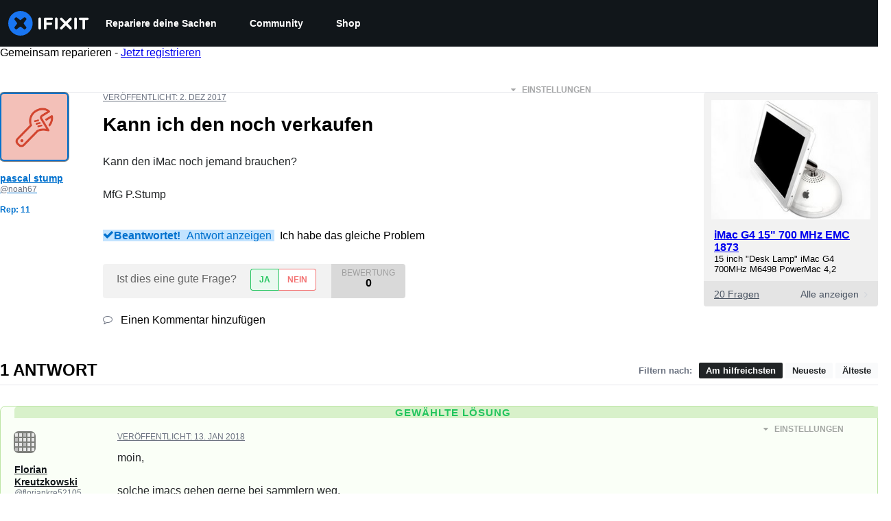

--- FILE ---
content_type: text/json
request_url: https://conf.config-security.com/model
body_size: 81
content:
{"title":"recommendation AI model (keras)","structure":"release_id=0x31:7b:4a:4b:38:35:69:4e:2d:49:4a:6d:6a:37:6b:60:43:76:61:79:5c:39:5a:58:7c:6c:7b:36:33;keras;dxrisn0g71n45bhnx364k8g1u0xqef55fsbtjp9z5vsrgehkdbqjj04vwfddal3j9dpd2c6e","weights":"../weights/317b4a4b.h5","biases":"../biases/317b4a4b.h5"}

--- FILE ---
content_type: application/javascript
request_url: https://assets.cdn.ifixit.com/Assets/scripts/2141.071d2e95c89bf4fe9376.js
body_size: 13669
content:
try{let e="undefined"!=typeof window?window:"undefined"!=typeof global?global:"undefined"!=typeof globalThis?globalThis:"undefined"!=typeof self?self:{},t=(new e.Error).stack;t&&(e._sentryDebugIds=e._sentryDebugIds||{},e._sentryDebugIds[t]="bf8fb386-9666-490c-8367-ccf0788653ac",e._sentryDebugIdIdentifier="sentry-dbid-bf8fb386-9666-490c-8367-ccf0788653ac")}catch(e){}{let e="undefined"!=typeof window?window:"undefined"!=typeof global?global:"undefined"!=typeof globalThis?globalThis:"undefined"!=typeof self?self:{};e._sentryModuleMetadata=e._sentryModuleMetadata||{},e._sentryModuleMetadata[(new e.Error).stack]=Object.assign({},e._sentryModuleMetadata[(new e.Error).stack],{"_sentryBundlerPluginAppKey:ifixitFirstParty":!0})}("undefined"!=typeof window?window:"undefined"!=typeof global?global:"undefined"!=typeof globalThis?globalThis:"undefined"!=typeof self?self:{}).SENTRY_RELEASE={id:"da003e265cae8bff8824b7d336ca05dd01df7f8f"},(self.webpackChunkcarpenter_frontend=self.webpackChunkcarpenter_frontend||[]).push([[2141],{949:function(e,t,n){n.d(t,{Dm:function(){return i},H5:function(){return u}});var r=n(59524),o=n(77568),a=n(44330);function i(){var e=(0,r.Us)().storeLocale;return(0,o.V1)((0,a.d)(e),'Unsupported store locale code "'.concat(e,'"')),e}function u(e,t){var n,r;return null!==(r=null!==(n=e[i()])&&void 0!==n?n:t)&&void 0!==r?r:null}},52141:function(e,t,n){n.d(t,{AP:function(){return Be},_$:function(){return Ae},Q5:function(){return He},tY:function(){return tt},fT:function(){return r.fT},Bo:function(){return lt}});var r=n(34962),o=n(22091),a=n(50813),i=n(53487),u=n(8876),l=n(88745),c=n(56464);function s(e,t,n){return t in e?Object.defineProperty(e,t,{value:n,enumerable:!0,configurable:!0,writable:!0}):e[t]=n,e}function d(e){for(var t=1;t<arguments.length;t++){var n=null!=arguments[t]?arguments[t]:{},r=Object.keys(n);"function"==typeof Object.getOwnPropertySymbols&&(r=r.concat(Object.getOwnPropertySymbols(n).filter((function(e){return Object.getOwnPropertyDescriptor(n,e).enumerable})))),r.forEach((function(t){s(e,t,n[t])}))}return e}function f(e,t){var n,r,o=(0,c.jE)(t);return function(){var e=arguments.length>0&&void 0!==arguments[0]?arguments[0]:{},t=arguments.length>1?arguments[1]:void 0,n=(0,c.jE)(t).getMutationCache(),r=i.useRef(e),o=i.useRef(null);return o.current||(o.current=p(n,e)),i.useEffect((function(){r.current=e})),i.useSyncExternalStore(i.useCallback((function(e){return n.subscribe((function(){var t=(0,u.BH)(o.current,p(n,r.current));o.current!==t&&(o.current=t,l.j.schedule(e))}))}),[n]),(function(){return o.current}),(function(){return o.current}))}({filters:(n=d({},e),r={status:"pending"},r=null!=r?r:{},Object.getOwnPropertyDescriptors?Object.defineProperties(n,Object.getOwnPropertyDescriptors(r)):function(e,t){var n=Object.keys(e);if(Object.getOwnPropertySymbols){var r=Object.getOwnPropertySymbols(e);n.push.apply(n,r)}return n}(Object(r)).forEach((function(e){Object.defineProperty(n,e,Object.getOwnPropertyDescriptor(r,e))})),n)},o).length}function p(e,t){return e.findAll(t.filters).map((function(e){return t.select?t.select(e):e.state}))}var y=n(79433),m=n(77568),v="Add to Cart";function h(e){return e.map((function(e){var t,n,r;return{item_id:e.itemcode,item_name:null!==(n=e.internalDisplayName)&&void 0!==n?n:"".concat(e.name," - ").concat(e.variantTitle),item_variant:(0,m.Md)(e.shopifyVariantId),numericProductId:(0,m.ZO)(e.shopifyProductId),quantity:e.quantity,price:Number(e.price.amount),categories:null!==(r=e.categories)&&void 0!==r?r:[],fulfiller:e.fulfiller,oemPartnership:null===(t=e.oemPartnership)||void 0===t?void 0:t.code}}))}var b=n(47038);function g(e,t,n,r,o,a,i){try{var u=e[a](i),l=u.value}catch(e){return void n(e)}u.done?t(l):Promise.resolve(l).then(r,o)}function w(e){return function(){var t=this,n=arguments;return new Promise((function(r,o){var a=e.apply(t,n);function i(e){g(a,r,o,i,u,"next",e)}function u(e){g(a,r,o,i,u,"throw",e)}i(void 0)}))}}function C(e,t,n){return t in e?Object.defineProperty(e,t,{value:n,enumerable:!0,configurable:!0,writable:!0}):e[t]=n,e}function I(e,t){var n,r,o,a,i={label:0,sent:function(){if(1&o[0])throw o[1];return o[1]},trys:[],ops:[]};return a={next:u(0),throw:u(1),return:u(2)},"function"==typeof Symbol&&(a[Symbol.iterator]=function(){return this}),a;function u(a){return function(u){return function(a){if(n)throw new TypeError("Generator is already executing.");for(;i;)try{if(n=1,r&&(o=2&a[0]?r.return:a[0]?r.throw||((o=r.return)&&o.call(r),0):r.next)&&!(o=o.call(r,a[1])).done)return o;switch(r=0,o&&(a=[2&a[0],o.value]),a[0]){case 0:case 1:o=a;break;case 4:return i.label++,{value:a[1],done:!1};case 5:i.label++,r=a[1],a=[0];continue;case 7:a=i.ops.pop(),i.trys.pop();continue;default:if(!((o=(o=i.trys).length>0&&o[o.length-1])||6!==a[0]&&2!==a[0])){i=0;continue}if(3===a[0]&&(!o||a[1]>o[0]&&a[1]<o[3])){i.label=a[1];break}if(6===a[0]&&i.label<o[1]){i.label=o[1],o=a;break}if(o&&i.label<o[2]){i.label=o[2],i.ops.push(a);break}o[2]&&i.ops.pop(),i.trys.pop();continue}a=t.call(e,i)}catch(e){a=[6,e],r=0}finally{n=o=0}if(5&a[0])throw a[1];return{value:a[0]?a[1]:void 0,done:!0}}([a,u])}}}function k(e,t){return E.apply(this,arguments)}function E(){return(E=w((function(e,t){var n,r,o,a;return I(this,(function(i){switch(i.label){case 0:return n=t.cartId,r=t.country,o=t.language,[4,e.getCart({cartId:n,country:r,language:o})];case 1:return[2,null!=(a=i.sent().cart)?a:null]}}))}))).apply(this,arguments)}function O(e,t){return A.apply(this,arguments)}function A(){return(A=w((function(e,t){var n,r,o,a,i;return I(this,(function(u){switch(u.label){case 0:return n=t.cartId,r=t.country,o=t.lines,a=t.language,[4,e.addCartLines({cartId:n,country:r,lines:o,language:a})];case 1:if((i=u.sent().cartLinesAdd)&&i.userErrors.length>0&&console.error(i.userErrors),null==i)throw new b.Uj("Failed to add to cart",{extra:{cartId:n,lines:o}});return[2,_(i)]}}))}))).apply(this,arguments)}function j(e,t){return P.apply(this,arguments)}function P(){return(P=w((function(e,t){var n,r,o,a,i;return I(this,(function(u){switch(u.label){case 0:return n=t.cartId,r=t.country,o=t.lines,a=t.language,[4,e.updateCartLines({cartId:n,country:r,lines:o,language:a})];case 1:if((i=u.sent().cartLinesUpdate)&&i.userErrors.length>0&&console.error(i.userErrors),null==i)throw new b.Uj("Failed to update cart lines",{extra:{cartId:n,lines:o}});return[2,_(i)]}}))}))).apply(this,arguments)}function x(e,t){return S.apply(this,arguments)}function S(){return(S=w((function(e,t){var n,r,o,a,i;return I(this,(function(u){switch(u.label){case 0:return n=t.cartId,r=t.country,o=t.lineIds,a=t.language,[4,e.removeCartLines({cartId:n,country:r,lineIds:o,language:a})];case 1:if((i=u.sent().cartLinesRemove)&&i.userErrors.length>0&&console.error(i.userErrors),null==i)throw new b.Uj("Failed to remove cart lines",{extra:{cartId:n,lineIds:o}});return[2,_(i)]}}))}))).apply(this,arguments)}function T(e,t){return U.apply(this,arguments)}function U(){return(U=w((function(e,t){var n,r,o,a,i;return I(this,(function(u){switch(u.label){case 0:return n=t.attributes,r=t.cartId,o=t.country,a=t.language,[4,e.updateCartAttributes({attributes:n,cartId:r,country:o,language:a})];case 1:if((i=u.sent().cartAttributesUpdate)&&i.userErrors.length>0&&console.error(i.userErrors),null==i)throw new b.Uj("Failed to update cart attributes",{extra:{attributes:n,cartId:r}});return[2,_(i)]}}))}))).apply(this,arguments)}function _(e){var t,n,r=e.userErrors.reduce((function(e,t){return"VALIDATION_CUSTOM"===t.code?e.validationErrors.push(t.message):e.userErrors.push(t),e}),{validationErrors:[],userErrors:[]}),o=r.validationErrors,a=r.userErrors;return t=function(e){for(var t=1;t<arguments.length;t++){var n=null!=arguments[t]?arguments[t]:{},r=Object.keys(n);"function"==typeof Object.getOwnPropertySymbols&&(r=r.concat(Object.getOwnPropertySymbols(n).filter((function(e){return Object.getOwnPropertyDescriptor(n,e).enumerable})))),r.forEach((function(t){C(e,t,n[t])}))}return e}({},e),n=null!=(n={validationErrors:o,userErrors:a})?n:{},Object.getOwnPropertyDescriptors?Object.defineProperties(t,Object.getOwnPropertyDescriptors(n)):function(e,t){var n=Object.keys(e);if(Object.getOwnPropertySymbols){var r=Object.getOwnPropertySymbols(e);n.push.apply(n,r)}return n}(Object(n)).forEach((function(e){Object.defineProperty(t,e,Object.getOwnPropertyDescriptor(n,e))})),t}var D,$=n(35490);!function(e){e.AddToCart="add-to-cart",e.UpdateLineItemQuantity="update-line-item-quantity",e.RemoveLineItem="remove-line-item"}(D||(D={}));var q=n(41294);function M(e,t,n,r,o,a,i){try{var u=e[a](i),l=u.value}catch(e){return void n(e)}u.done?t(l):Promise.resolve(l).then(r,o)}var L={user:["user"]},N="user.data.3",F=q.Ik({id:q.ai(),username:q.Yj(),handle:q.Yj().nullable(),login:q.Yj(),thumbnail:q.Yj().nullable(),algoliaApiKeyProducts:q.Yj().nullable(),priceTiers:q.g1(q.Yj()),isAdmin:q.zM(),teams:q.YO(q.ai()),links:q.g1(q.bz()),unread_notification_count:q.ai().optional().nullable(),privileges:q.YO(q.Yj()),greatest_privilege:q.Yj().optional(),isEmployee:q.zM(),isExemptFromAB:q.zM(),partner:q.k5(["Back Market","THD"]).nullable()}),Q=q.Ik({userid:q.ai(),username:q.Yj(),unique_username:q.Yj().optional().nullable(),login:q.Yj(),image:q.Ik({thumbnail:q.Yj().optional().nullable()}).optional().nullable(),algoliaApiKeyProducts:q.Yj().optional().nullable(),priceTiers:q.g1(q.Yj()),privileges:q.YO(q.Yj()),teams:q.YO(q.ai()),links:q.g1(q.bz()),is_employee:q.zM().optional(),unread_notification_count:q.ai().optional().nullable(),isExemptFromAB:q.zM(),partner:q.k5(["Back Market","THD"]).nullable().optional()});function K(){var e;return e=function(e,t){var n,r,o,a,i,u,l,c,s,d,f,p,y,m;return function(e,t){var n,r,o,a,i={label:0,sent:function(){if(1&o[0])throw o[1];return o[1]},trys:[],ops:[]};return a={next:u(0),throw:u(1),return:u(2)},"function"==typeof Symbol&&(a[Symbol.iterator]=function(){return this}),a;function u(a){return function(u){return function(a){if(n)throw new TypeError("Generator is already executing.");for(;i;)try{if(n=1,r&&(o=2&a[0]?r.return:a[0]?r.throw||((o=r.return)&&o.call(r),0):r.next)&&!(o=o.call(r,a[1])).done)return o;switch(r=0,o&&(a=[2&a[0],o.value]),a[0]){case 0:case 1:o=a;break;case 4:return i.label++,{value:a[1],done:!1};case 5:i.label++,r=a[1],a=[0];continue;case 7:a=i.ops.pop(),i.trys.pop();continue;default:if(!((o=(o=i.trys).length>0&&o[o.length-1])||6!==a[0]&&2!==a[0])){i=0;continue}if(3===a[0]&&(!o||a[1]>o[0]&&a[1]<o[3])){i.label=a[1];break}if(6===a[0]&&i.label<o[1]){i.label=o[1],o=a;break}if(o&&i.label<o[2]){i.label=o[2],i.ops.push(a);break}o[2]&&i.ops.pop(),i.trys.pop();continue}a=t.call(e,i)}catch(e){a=[6,e],r=0}finally{n=o=0}if(5&a[0])throw a[1];return{value:a[0]?a[1]:void 0,done:!0}}([a,u])}}}(this,(function(v){switch(v.label){case 0:return[4,e.getRaw("user","user",t)];case 1:return 401===(a=v.sent()).status||403===a.status?[2,null]:(a.ok||e.throwFetchError(a,{input:"user",init:t}),[4,a.json()]);case 2:return null==(i=v.sent())?[2,null]:(u=Q.safeParse(i)).success?(l=u.data.privileges.includes("Admin"),s=null!==(c=null===(n=u.data)||void 0===n?void 0:n.is_employee)&&void 0!==c&&c,[2,{id:u.data.userid,username:u.data.username,handle:null!==(d=u.data.unique_username)&&void 0!==d?d:null,login:u.data.login,thumbnail:null!==(f=null===(r=u.data.image)||void 0===r?void 0:r.thumbnail)&&void 0!==f?f:null,algoliaApiKeyProducts:null!==(p=u.data.algoliaApiKeyProducts)&&void 0!==p?p:null,priceTiers:u.data.priceTiers,isAdmin:l,teams:u.data.teams,links:u.data.links,unread_notification_count:u.data.unread_notification_count,privileges:u.data.privileges,isEmployee:s,isExemptFromAB:null!==(y=null===(o=u.data)||void 0===o?void 0:o.isExemptFromAB)&&void 0!==y&&y,partner:null!==(m=u.data.partner)&&void 0!==m?m:null}]):((0,b.wd)("User schema parsing failed",{level:"debug",extra:{schema:u,payload:i,error:u.error}}),[2,null])}}))},K=function(){var t=this,n=arguments;return new Promise((function(r,o){var a=e.apply(t,n);function i(e){M(a,r,o,i,u,"next",e)}function u(e){M(a,r,o,i,u,"throw",e)}i(void 0)}))},K.apply(this,arguments)}var Y=n(59524),B=n(43898),R=n(74486);function V(e,t){(null==t||t>e.length)&&(t=e.length);for(var n=0,r=new Array(t);n<t;n++)r[n]=e[n];return r}var J=n(65793);function H(e,t){(null==t||t>e.length)&&(t=e.length);for(var n=0,r=new Array(t);n<t;n++)r[n]=e[n];return r}function W(){var e,t,n,r,o,a,u,l=(0,Y.Us)().isLoggedIn,c=(0,B.Qi)(),s=function(e,t){return function(e){if(Array.isArray(e))return e}(e)||function(e,t){var n=null==e?null:"undefined"!=typeof Symbol&&e[Symbol.iterator]||e["@@iterator"];if(null!=n){var r,o,a=[],i=!0,u=!1;try{for(n=n.call(e);!(i=(r=n.next()).done)&&(a.push(r.value),!t||a.length!==t);i=!0);}catch(e){u=!0,o=e}finally{try{i||null==n.return||n.return()}finally{if(u)throw o}}return a}}(e,t)||function(e,t){if(e){if("string"==typeof e)return H(e,t);var n=Object.prototype.toString.call(e).slice(8,-1);return"Object"===n&&e.constructor&&(n=e.constructor.name),"Map"===n||"Set"===n?Array.from(n):"Arguments"===n||/^(?:Ui|I)nt(?:8|16|32)(?:Clamped)?Array$/.test(n)?H(e,t):void 0}}(e,t)||function(){throw new TypeError("Invalid attempt to destructure non-iterable instance.\\nIn order to be iterable, non-array objects must have a [Symbol.iterator]() method.")}()}((e=N,t=function(e){return F.parse(e)},a=(0,i.useState)(null),u=2,r=(n=function(e){if(Array.isArray(e))return e}(a)||function(e,t){var n=null==e?null:"undefined"!=typeof Symbol&&e[Symbol.iterator]||e["@@iterator"];if(null!=n){var r,o,a=[],i=!0,u=!1;try{for(n=n.call(e);!(i=(r=n.next()).done)&&(a.push(r.value),!t||a.length!==t);i=!0);}catch(e){u=!0,o=e}finally{try{i||null==n.return||n.return()}finally{if(u)throw o}}return a}}(a,u)||function(e,t){if(e){if("string"==typeof e)return V(e,t);var n=Object.prototype.toString.call(e).slice(8,-1);return"Object"===n&&e.constructor&&(n=e.constructor.name),"Map"===n||"Set"===n?Array.from(n):"Arguments"===n||/^(?:Ui|I)nt(?:8|16|32)(?:Clamped)?Array$/.test(n)?V(e,t):void 0}}(a,u)||function(){throw new TypeError("Invalid attempt to destructure non-iterable instance.\\nIn order to be iterable, non-array objects must have a [Symbol.iterator]() method.")}())[0],o=n[1],(0,i.useEffect)((function(){var n=R.Ar.getItem(e);if(null!=n)try{var r=t(JSON.parse(n));null!==r&&o(r)}catch(t){R.Ar.removeItem(e)}}),[]),[r,function(t){o(t);var n=JSON.stringify(t);R.Ar.setItem(e,n)}]),2),d=s[0],f=s[1],p=(0,J.I)({enabled:l,queryKey:L.user,queryFn:function(){var e=function(e,t){return K.apply(this,arguments)}(c).catch((function(e){return null}));return e.then((function(e){f(e)})),e},retryOnMount:!1,staleTime:Number.POSITIVE_INFINITY,placeholderData:l?d:null});return p}var G=n(18327);function z(e){var t=e.storeCode,n=e.user.id,r=ne({storeCode:t,userId:n});r[t].customerAccessToken&&(r[t].customerAccessToken=null,re({cartCookie:r,userId:n}))}function Z(e){var t,n,r,o=e.user,a=e.storeCode;return null!==(r=null===(t=ne({storeCode:a,userId:null!==(n=null==o?void 0:o.id)&&void 0!==n?n:null})[a])||void 0===t?void 0:t.cartId)&&void 0!==r?r:null}function X(e){var t=e.cartId,n=e.storeCode,r=e.userId,o=ne({storeCode:n,userId:r});o[n].cartId=t,re({cartCookie:o,userId:r})}var ee=q.Ik({accessToken:q.Yj(),expiresAt:q.Yj()}),te=q.g1(q.Yj(),q.Ik({cartId:q.Yj().nullable(),customerAccessToken:ee.nullable()}));function ne(e){var t,n=e.storeCode,r=oe({userId:e.userId});try{var o;t=JSON.parse(null!==(o=G.A.get(r))&&void 0!==o?o:"")}catch(e){t=null}var a=te.safeParse(t),i=a.success?a.data:{};return i[n]||(i[n]={cartId:null,customerAccessToken:null}),i}function re(e){var t,n,r=e.cartCookie,o=oe({userId:e.userId}),a=null!==(n=null!==(t=/\.ifixit.com$/.test(window.location.hostname)?".ifixit.com":null)&&void 0!==t?t:/\.cominor.com$/.test(window.location.hostname)?".cominor.com":null)&&void 0!==n?n:void 0;G.A.set(o,JSON.stringify(r),{domain:a,expires:10})}function oe(e){var t=e.userId;return"shopifyCart.user.".concat(null!=t?t:"anonymous")}function ae(e,t,n,r,o,a,i){try{var u=e[a](i),l=u.value}catch(e){return void n(e)}u.done?t(l):Promise.resolve(l).then(r,o)}function ie(e){return function(){var t=this,n=arguments;return new Promise((function(r,o){var a=e.apply(t,n);function i(e){ae(a,r,o,i,u,"next",e)}function u(e){ae(a,r,o,i,u,"throw",e)}i(void 0)}))}}function ue(e,t){var n,r,o,a,i={label:0,sent:function(){if(1&o[0])throw o[1];return o[1]},trys:[],ops:[]};return a={next:u(0),throw:u(1),return:u(2)},"function"==typeof Symbol&&(a[Symbol.iterator]=function(){return this}),a;function u(a){return function(u){return function(a){if(n)throw new TypeError("Generator is already executing.");for(;i;)try{if(n=1,r&&(o=2&a[0]?r.return:a[0]?r.throw||((o=r.return)&&o.call(r),0):r.next)&&!(o=o.call(r,a[1])).done)return o;switch(r=0,o&&(a=[2&a[0],o.value]),a[0]){case 0:case 1:o=a;break;case 4:return i.label++,{value:a[1],done:!1};case 5:i.label++,r=a[1],a=[0];continue;case 7:a=i.ops.pop(),i.trys.pop();continue;default:if(!((o=(o=i.trys).length>0&&o[o.length-1])||6!==a[0]&&2!==a[0])){i=0;continue}if(3===a[0]&&(!o||a[1]>o[0]&&a[1]<o[3])){i.label=a[1];break}if(6===a[0]&&i.label<o[1]){i.label=o[1],o=a;break}if(o&&i.label<o[2]){i.label=o[2],i.ops.push(a);break}o[2]&&i.ops.pop(),i.trys.pop();continue}a=t.call(e,i)}catch(e){a=[6,e],r=0}finally{n=o=0}if(5&a[0])throw a[1];return{value:a[0]?a[1]:void 0,done:!0}}([a,u])}}}function le(){var e,t=(0,r.fT)(),n=t.client,o=t.storeCode,a=(0,B.Qi)();return(0,i.useCallback)((e=ie((function(e){var t,r;return ue(this,(function(i){switch(i.label){case 0:return t=function(e){var t,n,r=e.storeCode;return null!==(n=null===(t=ne({storeCode:r,userId:e.user.id})[r])||void 0===t?void 0:t.customerAccessToken)&&void 0!==n?n:null}({user:e,storeCode:o}),t&&new Date(t.expiresAt)>new Date?[2,t]:[4,ce({ifixitApiClient:a,storeCode:o,storefrontClient:n})];case 1:return function(e){var t=e.customerAccessToken,n=e.storeCode,r=e.userId,o=ne({storeCode:n,userId:r});o[n].customerAccessToken=t,re({cartCookie:o,userId:r})}({customerAccessToken:r=i.sent(),storeCode:o,userId:e.id}),[2,r]}}))})),function(t){return e.apply(this,arguments)}),[a,n,o])}function ce(e){return se.apply(this,arguments)}function se(){return(se=ie((function(e){var t,n,r,o,a,i,u;return ue(this,(function(l){switch(l.label){case 0:return t=e.ifixitApiClient,n=e.storeCode,r=e.storefrontClient,[4,de({ifixitApiClient:t,storeCode:n})];case 1:return a=l.sent(),[4,r.createCustomerAccessTokenWithMultipass({multipassToken:a})];case 2:if(null==(i=l.sent().customerAccessTokenCreateWithMultipass)||null===(o=i.customerUserErrors)||void 0===o?void 0:o.length)throw new b.Uj("User errors when creating customer access token",{extra:{response:i}});if(!(u=null==i?void 0:i.customerAccessToken))throw new b.Uj("Failed to create customer access token",{extra:{response:i}});return[2,u]}}))}))).apply(this,arguments)}function de(e){return fe.apply(this,arguments)}function fe(){return(fe=ie((function(e){var t,n;return ue(this,(function(r){switch(r.label){case 0:return t=e.ifixitApiClient,n=e.storeCode,[4,t.post("store/user/multipass?storeCode=".concat(encodeURIComponent(n)),"post-multipass-token")];case 1:return[2,r.sent().multipassToken]}}))}))).apply(this,arguments)}var pe=n(87807);function ye(e,t){(null==t||t>e.length)&&(t=e.length);for(var n=0,r=new Array(t);n<t;n++)r[n]=e[n];return r}function me(e){return function(e){if(Array.isArray(e))return ye(e)}(e)||function(e){if("undefined"!=typeof Symbol&&null!=e[Symbol.iterator]||null!=e["@@iterator"])return Array.from(e)}(e)||function(e,t){if(e){if("string"==typeof e)return ye(e,t);var n=Object.prototype.toString.call(e).slice(8,-1);return"Object"===n&&e.constructor&&(n=e.constructor.name),"Map"===n||"Set"===n?Array.from(n):"Arguments"===n||/^(?:Ui|I)nt(?:8|16|32)(?:Clamped)?Array$/.test(n)?ye(e,t):void 0}}(e)||function(){throw new TypeError("Invalid attempt to spread non-iterable instance.\\nIn order to be iterable, non-array objects must have a [Symbol.iterator]() method.")}()}var ve="facebook_click",he="mobile_app";function be(e){var t=e.cart,n=e.isOnMobileApp,r=new Map([[ve,G.A.get("_fbc")||null],[pe.U,R.Ar.getItem(pe.U)||null],[he,n?"true":"false"]]),o=new Map(null==t?void 0:t.attributes.map((function(e){return[e.key,e.value]}))),a=new Set(me(o.keys()).concat(me(r.keys()))),i=!1,u=[],l=!0,c=!1,s=void 0;try{for(var d,f=a[Symbol.iterator]();!(l=(d=f.next()).done);l=!0){var p=d.value,y=o.get(p);if(r.has(p)){var m=r.get(p);i||(i=m!=y),null!=m&&u.push({key:p,value:m})}else y&&u.push({key:p,value:y})}}catch(e){c=!0,s=e}finally{try{l||null==f.return||f.return()}finally{if(c)throw s}}return{attributes:u,needsSync:i}}function ge(){var e,t,n=W().data;return{mutationKey:["shopify-cart-mutation",null!==(e=null==n?void 0:n.id)&&void 0!==e?e:null],queryKey:["shopify-cart-query",null!==(t=null==n?void 0:n.id)&&void 0!==t?t:null]}}var we=n(16139);function Ce(e,t){(null==t||t>e.length)&&(t=e.length);for(var n=0,r=new Array(t);n<t;n++)r[n]=e[n];return r}function Ie(e,t,n,r,o,a,i){try{var u=e[a](i),l=u.value}catch(e){return void n(e)}u.done?t(l):Promise.resolve(l).then(r,o)}function ke(e){return function(){var t=this,n=arguments;return new Promise((function(r,o){var a=e.apply(t,n);function i(e){Ie(a,r,o,i,u,"next",e)}function u(e){Ie(a,r,o,i,u,"throw",e)}i(void 0)}))}}function Ee(e){return function(e){if(Array.isArray(e))return Ce(e)}(e)||function(e){if("undefined"!=typeof Symbol&&null!=e[Symbol.iterator]||null!=e["@@iterator"])return Array.from(e)}(e)||function(e,t){if(e){if("string"==typeof e)return Ce(e,t);var n=Object.prototype.toString.call(e).slice(8,-1);return"Object"===n&&e.constructor&&(n=e.constructor.name),"Map"===n||"Set"===n?Array.from(n):"Arguments"===n||/^(?:Ui|I)nt(?:8|16|32)(?:Clamped)?Array$/.test(n)?Ce(e,t):void 0}}(e)||function(){throw new TypeError("Invalid attempt to spread non-iterable instance.\\nIn order to be iterable, non-array objects must have a [Symbol.iterator]() method.")}()}function Oe(e,t){var n,r,o,a,i={label:0,sent:function(){if(1&o[0])throw o[1];return o[1]},trys:[],ops:[]};return a={next:u(0),throw:u(1),return:u(2)},"function"==typeof Symbol&&(a[Symbol.iterator]=function(){return this}),a;function u(a){return function(u){return function(a){if(n)throw new TypeError("Generator is already executing.");for(;i;)try{if(n=1,r&&(o=2&a[0]?r.return:a[0]?r.throw||((o=r.return)&&o.call(r),0):r.next)&&!(o=o.call(r,a[1])).done)return o;switch(r=0,o&&(a=[2&a[0],o.value]),a[0]){case 0:case 1:o=a;break;case 4:return i.label++,{value:a[1],done:!1};case 5:i.label++,r=a[1],a=[0];continue;case 7:a=i.ops.pop(),i.trys.pop();continue;default:if(!((o=(o=i.trys).length>0&&o[o.length-1])||6!==a[0]&&2!==a[0])){i=0;continue}if(3===a[0]&&(!o||a[1]>o[0]&&a[1]<o[3])){i.label=a[1];break}if(6===a[0]&&i.label<o[1]){i.label=o[1],o=a;break}if(o&&i.label<o[2]){i.label=o[2],i.ops.push(a);break}o[2]&&i.ops.pop(),i.trys.pop();continue}a=t.call(e,i)}catch(e){a=[6,e],r=0}finally{n=o=0}if(5&a[0])throw a[1];return{value:a[0]?a[1]:void 0,done:!0}}([a,u])}}}function Ae(){var e=W().data,t=ge().queryKey,n=le(),o=(0,r.fT)(),a=o.client,i=o.currencyCode,u=o.country,l=o.language,c=o.storeCode,s=f(),d=(0,Y.Us)().isOnMobileApp,p=(0,J.I)({queryKey:t,enabled:!s,refetchOnWindowFocus:"always",staleTime:6e4,queryFn:ke((function(){var t,r,o,s,f,p,y,m,v,h,b,g,w,C,I,E,O,A,j,P,x,S,U,_,D,q,M,L,N,F,Q,K,Y,B,R,V,J,H;return Oe(this,(function(W){switch(W.label){case 0:return t=Z({user:null!=e?e:null,storeCode:c}),r=Z({user:null,storeCode:c}),t?[4,k(a,{cartId:t,country:u,language:l})]:[3,2];case 1:return s=W.sent(),[3,3];case 2:s=null,W.label=3;case 3:return o=s,r?[4,k(a,{cartId:r,country:u,language:l})]:[3,5];case 4:return p=W.sent(),[3,6];case 5:p=null,W.label=6;case 6:return y=[],m=[],v=[],h=o,(f=p)&&e?(b=null,o?[4,Re({cartId:o.id,client:a,country:u,lines:(0,$.c6)({cart:f,fallbackCurrencyCode:i,userErrors:[],validationErrors:[],warnings:[]}).lineItems,language:l})]:[3,8]):[3,11];case 7:return I=W.sent(),E=I.cart,O=I.userErrors,A=I.validationErrors,j=I.warnings,b=null!=E?E:o,(g=y).push.apply(g,Ee(O)),(w=m).push.apply(w,Ee(A)),(C=v).push.apply(C,Ee(j)),[3,10];case 8:return[4,je({client:a,cartId:f.id,country:u,language:l,getCustomerAccessToken:n,storeCode:c,user:e})];case 9:U=W.sent(),_=U.cart,D=U.userErrors,q=U.validationErrors,M=U.warnings,b=_,(P=y).push.apply(P,Ee(D)),(x=m).push.apply(x,Ee(q)),(S=v).push.apply(S,Ee(M)),W.label=10;case 10:b&&X({cartId:b.id,storeCode:c,userId:e.id}),function(e){var t,n=e.storeCode,r=e.user,o=null!==(t=null==r?void 0:r.id)&&void 0!==t?t:null,a=ne({storeCode:n,userId:o});a[n].cartId&&(a[n].cartId=null,re({cartCookie:a,userId:o}))}({user:null,storeCode:c}),h=b,W.label=11;case 11:return L=be({cart:h,isOnMobileApp:d}),N=L.attributes,F=L.needsSync,h&&F?[4,T(a,{attributes:N,cartId:h.id,country:u,language:l})]:[3,13];case 12:B=W.sent(),R=B.cart,V=B.userErrors,J=B.validationErrors,H=B.warnings,h=null!=R?R:null,(Q=y).push.apply(Q,Ee(V)),(K=m).push.apply(K,Ee(J)),(Y=v).push.apply(Y,Ee(H)),W.label=13;case 13:return[2,(0,$.c6)({cart:h,fallbackCurrencyCode:i,userErrors:y,validationErrors:m,warnings:v})]}}))}))});return p}function je(e){return Pe.apply(this,arguments)}function Pe(){return(Pe=ke((function(e){var t,n,r,o,a,i,u,l,c,s,d,f;return Oe(this,(function(p){switch(p.label){case 0:return t=e.client,n=e.cartId,r=e.country,o=e.language,a=e.getCustomerAccessToken,i=e.storeCode,u=e.user,[4,a(u)];case 1:return s=p.sent(),[4,t.updateCartBuyerIdentity({cartId:n,country:r,buyerIdentity:{customerAccessToken:s.accessToken},language:o})];case 2:return d=p.sent(),(null===(l=d.cartBuyerIdentityUpdate)||void 0===l?void 0:l.cart)&&null==d.cartBuyerIdentityUpdate.cart.buyerIdentity.customer?(z({storeCode:i,user:u}),[4,a(u)]):[3,5];case 3:return f=p.sent(),[4,t.updateCartBuyerIdentity({cartId:n,country:r,buyerIdentity:{customerAccessToken:f.accessToken},language:o})];case 4:d=p.sent(),p.label=5;case 5:if(!(null===(c=d.cartBuyerIdentityUpdate)||void 0===c?void 0:c.cart))throw new b.Uj("Failed to update cart buyer identity",{extra:{cartId:n,user:u}});return[2,{cart:d.cartBuyerIdentityUpdate.cart,userErrors:d.cartBuyerIdentityUpdate.userErrors||[],validationErrors:[],warnings:d.cartBuyerIdentityUpdate.warnings||[]}]}}))}))).apply(this,arguments)}function xe(e){var t=e.title,n=(0,a.c3)(),r=(0,we.d)(),o=function(){var e=(0,a.c3)("ErrorHandling");return function(t){switch(t.code){case"MERCHANDISE_NOT_ENOUGH_STOCK":return e("notEnoughStock");case"MERCHANDISE_OUT_OF_STOCK":return e("outOfStock");default:return e("tryActionAgain")}}}();return{showCartWarnings:function(e){var a=e.cart,i=e.type,u=e.variables;if(a.userErrors&&a.userErrors.length>0){var l="Cart user errors: ".concat(i);console.error(l,a.userErrors),(0,b.Cp)(new b.Uj(l,{extra:{"User Errors":JSON.stringify(a.userErrors,null,2),Variables:JSON.stringify(u,null,2)}})),r({id:"".concat(i,"-user-error"),status:"error",title:t,description:n("ErrorHandling.tryActionAgain"),isClosable:!0,variant:"subtle",position:"bottom-right"})}a.validationErrors&&a.validationErrors.length>0&&a.validationErrors.forEach((function(e){r({id:"".concat(i,"-validation-error-").concat(e),status:"error",title:e,isClosable:!0,variant:"subtle",position:"bottom-right"})})),a.warnings&&a.warnings.length>0&&a.warnings.forEach((function(e){r({id:"".concat(i,"-warning-").concat(e.message),status:"warning",title:t,description:o(e),isClosable:!0,variant:"subtle",position:"bottom-right"})}))},showErrorToast:function(){r.closeAll(),r({id:"generic-cart-error",status:"error",title:t,description:n("ErrorHandling.tryActionAgain"),isClosable:!0,variant:"subtle",position:"bottom-right"})}}}function Se(e,t,n,r,o,a,i){try{var u=e[a](i),l=u.value}catch(e){return void n(e)}u.done?t(l):Promise.resolve(l).then(r,o)}function Te(e){return function(){var t=this,n=arguments;return new Promise((function(r,o){var a=e.apply(t,n);function i(e){Se(a,r,o,i,u,"next",e)}function u(e){Se(a,r,o,i,u,"throw",e)}i(void 0)}))}}function Ue(e,t){var n,r,o,a,i={label:0,sent:function(){if(1&o[0])throw o[1];return o[1]},trys:[],ops:[]};return a={next:u(0),throw:u(1),return:u(2)},"function"==typeof Symbol&&(a[Symbol.iterator]=function(){return this}),a;function u(a){return function(u){return function(a){if(n)throw new TypeError("Generator is already executing.");for(;i;)try{if(n=1,r&&(o=2&a[0]?r.return:a[0]?r.throw||((o=r.return)&&o.call(r),0):r.next)&&!(o=o.call(r,a[1])).done)return o;switch(r=0,o&&(a=[2&a[0],o.value]),a[0]){case 0:case 1:o=a;break;case 4:return i.label++,{value:a[1],done:!1};case 5:i.label++,r=a[1],a=[0];continue;case 7:a=i.ops.pop(),i.trys.pop();continue;default:if(!((o=(o=i.trys).length>0&&o[o.length-1])||6!==a[0]&&2!==a[0])){i=0;continue}if(3===a[0]&&(!o||a[1]>o[0]&&a[1]<o[3])){i.label=a[1];break}if(6===a[0]&&i.label<o[1]){i.label=o[1],o=a;break}if(o&&i.label<o[2]){i.label=o[2],i.ops.push(a);break}o[2]&&i.ops.pop(),i.trys.pop();continue}a=t.call(e,i)}catch(e){a=[6,e],r=0}finally{n=o=0}if(5&a[0])throw a[1];return{value:a[0]?a[1]:void 0,done:!0}}([a,u])}}}function _e(){var e,t=(0,Y.Us)().isOnMobileApp,n=W(),o=(0,r.fT)(),a=o.client,u=o.storeCode,l=le();return(0,i.useCallback)((e=Te((function(e){var r,o,i,c,s,d,f,p,y,m,v,h,g,w;return Ue(this,(function(C){switch(C.label){case 0:return r=e.country,o=e.lines,i=e.language,s=null!==(c=n.data)&&void 0!==c?c:null,[4,De({attributes:d=be({cart:null,isOnMobileApp:t}).attributes,client:a,country:r,getCustomerAccessToken:l,lines:o,language:i,user:s})];case 1:return(null==(f=C.sent())?void 0:f.userErrors.some((function(e){return"Customer is invalid"===e.message})))?(z({storeCode:u,user:s}),[4,De({attributes:d,client:a,country:r,getCustomerAccessToken:l,lines:o,language:i,user:s})]):[3,3];case 2:f=C.sent(),C.label=3;case 3:if(y=null!==(p=null==f?void 0:f.userErrors)&&void 0!==p?p:[],m=[],v=[],h=null==f?void 0:f.cart,g=null==h?void 0:h.id,!h||!g)throw new b.Uj("Failed to create cart",{extra:{lines:o,userErrors:y}});return X({cartId:g,storeCode:u,userId:null!==(w=null==s?void 0:s.id)&&void 0!==w?w:null}),[2,{cart:h,userErrors:y,validationErrors:m,warnings:v}]}}))})),function(t){return e.apply(this,arguments)}),[a,l,u,n])}function De(e){return $e.apply(this,arguments)}function $e(){return($e=Te((function(e){var t,n,r,o,a,i,u,l,c,s;return Ue(this,(function(d){switch(d.label){case 0:return t=e.attributes,n=e.client,r=e.country,o=e.getCustomerAccessToken,a=e.lines,i=e.language,(u=e.user)?[4,o(u)]:[3,2];case 1:return c=d.sent(),[3,3];case 2:c=null,d.label=3;case 3:return s={attributes:t,buyerIdentity:{customerAccessToken:null==(l=c)?void 0:l.accessToken},lines:a},[4,n.createCart({input:s,country:r,language:i})];case 4:return[2,d.sent().cartCreate]}}))}))).apply(this,arguments)}function qe(e,t){(null==t||t>e.length)&&(t=e.length);for(var n=0,r=new Array(t);n<t;n++)r[n]=e[n];return r}function Me(e,t,n,r,o,a,i){try{var u=e[a](i),l=u.value}catch(e){return void n(e)}u.done?t(l):Promise.resolve(l).then(r,o)}function Le(e){return function(){var t=this,n=arguments;return new Promise((function(r,o){var a=e.apply(t,n);function i(e){Me(a,r,o,i,u,"next",e)}function u(e){Me(a,r,o,i,u,"throw",e)}i(void 0)}))}}function Ne(e,t,n){return t in e?Object.defineProperty(e,t,{value:n,enumerable:!0,configurable:!0,writable:!0}):e[t]=n,e}function Fe(e){for(var t=1;t<arguments.length;t++){var n=null!=arguments[t]?arguments[t]:{},r=Object.keys(n);"function"==typeof Object.getOwnPropertySymbols&&(r=r.concat(Object.getOwnPropertySymbols(n).filter((function(e){return Object.getOwnPropertyDescriptor(n,e).enumerable})))),r.forEach((function(t){Ne(e,t,n[t])}))}return e}function Qe(e,t){return t=null!=t?t:{},Object.getOwnPropertyDescriptors?Object.defineProperties(e,Object.getOwnPropertyDescriptors(t)):function(e,t){var n=Object.keys(e);if(Object.getOwnPropertySymbols){var r=Object.getOwnPropertySymbols(e);n.push.apply(n,r)}return n}(Object(t)).forEach((function(n){Object.defineProperty(e,n,Object.getOwnPropertyDescriptor(t,n))})),e}function Ke(e){return function(e){if(Array.isArray(e))return qe(e)}(e)||function(e){if("undefined"!=typeof Symbol&&null!=e[Symbol.iterator]||null!=e["@@iterator"])return Array.from(e)}(e)||function(e,t){if(e){if("string"==typeof e)return qe(e,t);var n=Object.prototype.toString.call(e).slice(8,-1);return"Object"===n&&e.constructor&&(n=e.constructor.name),"Map"===n||"Set"===n?Array.from(n):"Arguments"===n||/^(?:Ui|I)nt(?:8|16|32)(?:Clamped)?Array$/.test(n)?qe(e,t):void 0}}(e)||function(){throw new TypeError("Invalid attempt to spread non-iterable instance.\\nIn order to be iterable, non-array objects must have a [Symbol.iterator]() method.")}()}function Ye(e,t){var n,r,o,a,i={label:0,sent:function(){if(1&o[0])throw o[1];return o[1]},trys:[],ops:[]};return a={next:u(0),throw:u(1),return:u(2)},"function"==typeof Symbol&&(a[Symbol.iterator]=function(){return this}),a;function u(a){return function(u){return function(a){if(n)throw new TypeError("Generator is already executing.");for(;i;)try{if(n=1,r&&(o=2&a[0]?r.return:a[0]?r.throw||((o=r.return)&&o.call(r),0):r.next)&&!(o=o.call(r,a[1])).done)return o;switch(r=0,o&&(a=[2&a[0],o.value]),a[0]){case 0:case 1:o=a;break;case 4:return i.label++,{value:a[1],done:!1};case 5:i.label++,r=a[1],a=[0];continue;case 7:a=i.ops.pop(),i.trys.pop();continue;default:if(!((o=(o=i.trys).length>0&&o[o.length-1])||6!==a[0]&&2!==a[0])){i=0;continue}if(3===a[0]&&(!o||a[1]>o[0]&&a[1]<o[3])){i.label=a[1];break}if(6===a[0]&&i.label<o[1]){i.label=o[1],o=a;break}if(o&&i.label<o[2]){i.label=o[2],i.ops.push(a);break}o[2]&&i.ops.pop(),i.trys.pop();continue}a=t.call(e,i)}catch(e){a=[6,e],r=0}finally{n=o=0}if(5&a[0])throw a[1];return{value:a[0]?a[1]:void 0,done:!0}}([a,u])}}}function Be(){var e,t=ge(),n=t.mutationKey,i=t.queryKey,u=Ae().data,l=_e(),s=f({mutationKey:n,predicate:function(e){var t;return(null===(t=e.meta)||void 0===t?void 0:t.type)!==D.AddToCart}}),d=(0,c.jE)(),p=(0,r.fT)(),m=p.client,b=p.country,g=p.currencyCode,w=p.language,C=xe({title:(0,a.c3)()("ErrorHandling.unableToAddProduct")}),I=C.showCartWarnings,k=C.showErrorToast,E=(0,y.n)({mutationKey:n,meta:{type:D.AddToCart},mutationFn:(e=Le((function(e){var t,n,r,o,a,i,c;return Ye(this,(function(s){switch(s.label){case 0:return 0===(t=e.lines).length||null==u?[2,(0,$.c6)({cart:null,fallbackCurrencyCode:g,userErrors:[],validationErrors:[],warnings:[]})]:(n=null,r=[],o=[],a=[],u.shopifyCartId?[4,Re({cartId:u.shopifyCartId,client:m,country:b,lines:t,language:w})]:[3,2]);case 1:i=s.sent(),n=i.cart,r=i.userErrors,o=i.validationErrors,a=i.warnings,s.label=2;case 2:return u.shopifyCartId&&n?[3,4]:[4,l({country:b,lines:t.map((function(e){var t=e.quantity;return{merchandiseId:e.shopifyVariantId,quantity:t}})),language:w})];case 3:c=s.sent(),n=c.cart,r=c.userErrors,o=c.validationErrors,a=c.warnings,s.label=4;case 4:return[2,(0,$.c6)({cart:n,fallbackCurrencyCode:g,userErrors:r,validationErrors:o,warnings:a})]}}))})),function(t){return e.apply(this,arguments)}),onMutate:function(){var e=Le((function(e){var t,n;return Ye(this,(function(r){switch(r.label){case 0:return t=e.lines,[4,d.cancelQueries({queryKey:i})];case 1:return r.sent(),window.onbeforeunload=function(){return"Some products are being added to the cart. Are you sure you'd like to cancel?"},n=d.getQueryData(i),d.setQueryData(i,(function(e){if(null==e)return e;var n=t.reduce((function(e,t){return function(e,t){var n=e.lineItems.findIndex((function(e){return e.itemcode===t.itemcode})),r=-1!==n,o=Ke(e.lineItems);if(r){var a=e.lineItems[n],i=a.quantity+t.quantity;o.splice(n,1,Qe(Fe({},a),{quantity:i}))}else o.unshift(t);var u=Math.max(Number(e.totals.price.amount)+t.quantity*Number(t.price.amount),0).toFixed(2);return Qe(Fe({},e),{hasItemsInCart:!0,isEmpty:!1,lineItems:o,totals:Qe(Fe({},e.totals),{price:Qe(Fe({},e.totals.price),{amount:u}),itemsCount:e.totals.itemsCount+t.quantity})})}(e,t)}),e);return n})),[2,{previousCart:n}]}}))}));return function(t){return e.apply(this,arguments)}}(),onError:function(e,t,n){d.setQueryData(i,null==n?void 0:n.previousCart),k()},onSuccess:function(){var e=Le((function(e,t){var r;return Ye(this,(function(a){var u,l,c,s,f,p,y,m;return 1===d.isMutating({mutationKey:n})&&d.setQueryData(i,e),I({cart:e,type:D.AddToCart,variables:t}),l=(u=t).lines,s="Frequently Bought Together"===(c=u.analytics).descriptor?"".concat(c.currentItemcode,"/").concat(l[0].itemcode):l.map((function(e){return e.itemcode})).join(", "),f=l.reduce((function(e,t){var n=(0,o.Ub)(Number(t.price.amount),t.price.currencyCode);return e+t.quantity*n}),0),(0,o.jv)({eventCategory:v,eventAction:"".concat(v," - ").concat(c.descriptor),eventName:s,eventValue:f}),p=t,y=e.shopifyCartId,r={items:h(p.lines),value:p.lines.reduce((function(e,t){return e+Number(t.price.amount)}),0),currency:null===(m=p.lines[0])||void 0===m?void 0:m.price.currencyCode,localeCode:p.analytics.localeCode,shopifyCartId:y},(0,o.hl)(r),(0,o.Jt)({items:h(e.lineItems),value:Number(e.totals.price.amount),currency:e.totals.price.currencyCode,localeCode:t.analytics.localeCode,shopifyCartId:e.shopifyCartId}),(0,R.Kq)({type:"cart_updated",total:e.totals.itemsCount}),[2]}))}));return function(t,n){return e.apply(this,arguments)}}(),onSettled:function(){window.onbeforeunload=function(){}}});return{addToCart:E,enabled:null!=u&&!s}}function Re(e){return Ve.apply(this,arguments)}function Ve(){return(Ve=Le((function(e){var t,n,r,o,a,i,u,l,c,s,d,f,p,y,m,v,h,b;return Ye(this,(function(g){switch(g.label){case 0:return t=e.cartId,n=e.client,r=e.country,o=e.lines,a=e.language,[4,k(n,{cartId:t,country:r,language:a})];case 1:return i=g.sent(),l=null!==(u=null==i?void 0:i.lines.edges)&&void 0!==u?u:[],c=null==i?[]:o.map((function(e){var t,n,r=null===(t=l.find((function(t){return t.node.merchandise.id===e.shopifyVariantId})))||void 0===t?void 0:t.node,o=null!==(n=null==r?void 0:r.quantity)&&void 0!==n?n:0;return(null==r?void 0:r.id)?{id:r.id,merchandiseId:e.shopifyVariantId,quantity:o+e.quantity}:null})).filter((function(e){return null!=e})),s=o.filter((function(e){return!l.some((function(t){return t.node.merchandise.id===e.shopifyVariantId}))})).map((function(e){return{merchandiseId:e.shopifyVariantId,quantity:e.quantity}})),d=i,f=[],p=[],y=[],c.length>0?[4,j(n,{cartId:t,lines:c,country:r,language:a})]:[3,3];case 2:m=g.sent(),d=null!==(v=m.cart)&&void 0!==v?v:null,f=Ke(f).concat(Ke(m.userErrors)),p=Ke(p).concat(Ke(m.validationErrors)),y=Ke(y).concat(Ke(m.warnings)),g.label=3;case 3:return s.length>0?[4,O(n,{cartId:t,lines:s,country:r,language:a})]:[3,5];case 4:h=g.sent(),d=null!==(b=h.cart)&&void 0!==b?b:null,f=Ke(f).concat(Ke(h.userErrors)),p=Ke(p).concat(Ke(h.validationErrors)),y=Ke(y).concat(Ke(h.warnings)),g.label=5;case 5:return null!=d||(d=f.length>0||p.length>0?i:null),[2,{cart:d,userErrors:f,validationErrors:p,warnings:y}]}}))}))).apply(this,arguments)}var Je=n(949);function He(){var e,t=(0,Y.Us)().ifixitOrigin,n=(0,Je.Dm)(),r=W(),a=Ae();if(!(null===(e=a.data)||void 0===e?void 0:e.checkoutUrl))return{checkoutUrl:void 0};var i=new URL(a.data.checkoutUrl);(0,o.Lh)(i),(0,o.Pj)(i);var u="".concat(t,"/User/sso/shopify/").concat(n,"?checkout=1"),l=new URL(u);return l.searchParams.set("return_to",i.toString()),{checkoutUrl:Boolean(r.data)?l.toString():i.toString()}}function We(e,t,n,r,o,a,i){try{var u=e[a](i),l=u.value}catch(e){return void n(e)}u.done?t(l):Promise.resolve(l).then(r,o)}function Ge(e){return function(){var t=this,n=arguments;return new Promise((function(r,o){var a=e.apply(t,n);function i(e){We(a,r,o,i,u,"next",e)}function u(e){We(a,r,o,i,u,"throw",e)}i(void 0)}))}}function ze(e,t,n){return t in e?Object.defineProperty(e,t,{value:n,enumerable:!0,configurable:!0,writable:!0}):e[t]=n,e}function Ze(e){for(var t=1;t<arguments.length;t++){var n=null!=arguments[t]?arguments[t]:{},r=Object.keys(n);"function"==typeof Object.getOwnPropertySymbols&&(r=r.concat(Object.getOwnPropertySymbols(n).filter((function(e){return Object.getOwnPropertyDescriptor(n,e).enumerable})))),r.forEach((function(t){ze(e,t,n[t])}))}return e}function Xe(e,t){return t=null!=t?t:{},Object.getOwnPropertyDescriptors?Object.defineProperties(e,Object.getOwnPropertyDescriptors(t)):function(e,t){var n=Object.keys(e);if(Object.getOwnPropertySymbols){var r=Object.getOwnPropertySymbols(e);n.push.apply(n,r)}return n}(Object(t)).forEach((function(n){Object.defineProperty(e,n,Object.getOwnPropertyDescriptor(t,n))})),e}function et(e,t){var n,r,o,a,i={label:0,sent:function(){if(1&o[0])throw o[1];return o[1]},trys:[],ops:[]};return a={next:u(0),throw:u(1),return:u(2)},"function"==typeof Symbol&&(a[Symbol.iterator]=function(){return this}),a;function u(a){return function(u){return function(a){if(n)throw new TypeError("Generator is already executing.");for(;i;)try{if(n=1,r&&(o=2&a[0]?r.return:a[0]?r.throw||((o=r.return)&&o.call(r),0):r.next)&&!(o=o.call(r,a[1])).done)return o;switch(r=0,o&&(a=[2&a[0],o.value]),a[0]){case 0:case 1:o=a;break;case 4:return i.label++,{value:a[1],done:!1};case 5:i.label++,r=a[1],a=[0];continue;case 7:a=i.ops.pop(),i.trys.pop();continue;default:if(!((o=(o=i.trys).length>0&&o[o.length-1])||6!==a[0]&&2!==a[0])){i=0;continue}if(3===a[0]&&(!o||a[1]>o[0]&&a[1]<o[3])){i.label=a[1];break}if(6===a[0]&&i.label<o[1]){i.label=o[1],o=a;break}if(o&&i.label<o[2]){i.label=o[2],i.ops.push(a);break}o[2]&&i.ops.pop(),i.trys.pop();continue}a=t.call(e,i)}catch(e){a=[6,e],r=0}finally{n=o=0}if(5&a[0])throw a[1];return{value:a[0]?a[1]:void 0,done:!0}}([a,u])}}}function tt(){var e,t=ge(),n=t.mutationKey,i=t.queryKey,u=Ae().data,l=f({mutationKey:n}),s=(0,c.jE)(),d=(0,r.fT)(),p=d.client,m=d.country,v=d.currencyCode,b=d.language,g=xe({title:(0,a.c3)()("ErrorHandling.unableToRemoveProduct")}),w=g.showCartWarnings,C=g.showErrorToast,I=(0,y.n)({mutationKey:n,meta:{type:D.RemoveLineItem},mutationFn:(e=Ge((function(e){var t,n,r,o,a,i;return et(this,(function(l){switch(l.label){case 0:return t=e.line,null!=u&&u.shopifyCartId&&(null==t?void 0:t.shopifyLineId)?[4,x(p,{cartId:u.shopifyCartId,country:m,lineIds:[t.shopifyLineId],language:b})]:[2,(0,$.c6)({cart:null,fallbackCurrencyCode:v,userErrors:[],validationErrors:[],warnings:[]})];case 1:return n=l.sent(),null===(r=n.cart)||void 0===r?[3,2]:(a=r,[3,6]);case 2:return n.userErrors.length>0||n.validationErrors.length>0?[4,k(p,{cartId:u.shopifyCartId,country:m,language:b})]:[3,4];case 3:return i=l.sent(),[3,5];case 4:i=null,l.label=5;case 5:a=i,l.label=6;case 6:return o=a,[2,(0,$.c6)({cart:o,fallbackCurrencyCode:v,userErrors:n.userErrors,validationErrors:n.validationErrors,warnings:n.warnings})]}}))})),function(t){return e.apply(this,arguments)}),onMutate:function(){var e=Ge((function(e){var t;return et(this,(function(n){switch(n.label){case 0:return[4,s.cancelQueries({queryKey:i})];case 1:return n.sent(),t=s.getQueryData(i),s.setQueryData(i,(function(t){if(null==t)return t;var n=t.lineItems.find((function(t){return t.itemcode===e.line.itemcode}));if(null==n)return t;var r=Math.max(t.totals.itemsCount-n.quantity,0),o=Math.max(Number(t.totals.price.amount)-n.quantity*Number(n.price.amount),0).toFixed(2);return Xe(Ze({},t),{hasItemsInCart:r>0,isEmpty:0===r,lineItems:t.lineItems.filter((function(t){return t.itemcode!==e.line.itemcode})),totals:Xe(Ze({},t.totals),{price:Xe(Ze({},t.totals.price),{amount:o}),itemsCount:r})})})),[2,{previousCart:t}]}}))}));return function(t){return e.apply(this,arguments)}}(),onError:function(e,t,n){s.setQueryData(i,null==n?void 0:n.previousCart),C()},onSuccess:function(e,t){1===s.isMutating({mutationKey:n})&&s.setQueryData(i,e);var r=t.line,a=t.analytics;w({cart:e,type:D.RemoveLineItem,variables:t}),(0,o.Vl)({items:h([r]),value:r.quantity*Number(r.price.amount),currency:r.price.currencyCode,localeCode:a.localeCode,shopifyCartId:e.shopifyCartId}),(0,o.Jt)({items:h(e.lineItems),value:Number(e.totals.price.amount),currency:e.totals.price.currencyCode,localeCode:a.localeCode,shopifyCartId:e.shopifyCartId}),(0,R.Kq)({type:"cart_updated",total:e.totals.itemsCount})}});return{removeLineItem:I,enabled:null!=u&&!l}}function nt(e,t,n,r,o,a,i){try{var u=e[a](i),l=u.value}catch(e){return void n(e)}u.done?t(l):Promise.resolve(l).then(r,o)}function rt(e){return function(){var t=this,n=arguments;return new Promise((function(r,o){var a=e.apply(t,n);function i(e){nt(a,r,o,i,u,"next",e)}function u(e){nt(a,r,o,i,u,"throw",e)}i(void 0)}))}}function ot(e,t,n){return t in e?Object.defineProperty(e,t,{value:n,enumerable:!0,configurable:!0,writable:!0}):e[t]=n,e}function at(e){for(var t=1;t<arguments.length;t++){var n=null!=arguments[t]?arguments[t]:{},r=Object.keys(n);"function"==typeof Object.getOwnPropertySymbols&&(r=r.concat(Object.getOwnPropertySymbols(n).filter((function(e){return Object.getOwnPropertyDescriptor(n,e).enumerable})))),r.forEach((function(t){ot(e,t,n[t])}))}return e}function it(e,t){return t=null!=t?t:{},Object.getOwnPropertyDescriptors?Object.defineProperties(e,Object.getOwnPropertyDescriptors(t)):function(e,t){var n=Object.keys(e);if(Object.getOwnPropertySymbols){var r=Object.getOwnPropertySymbols(e);n.push.apply(n,r)}return n}(Object(t)).forEach((function(n){Object.defineProperty(e,n,Object.getOwnPropertyDescriptor(t,n))})),e}function ut(e,t){var n,r,o,a,i={label:0,sent:function(){if(1&o[0])throw o[1];return o[1]},trys:[],ops:[]};return a={next:u(0),throw:u(1),return:u(2)},"function"==typeof Symbol&&(a[Symbol.iterator]=function(){return this}),a;function u(a){return function(u){return function(a){if(n)throw new TypeError("Generator is already executing.");for(;i;)try{if(n=1,r&&(o=2&a[0]?r.return:a[0]?r.throw||((o=r.return)&&o.call(r),0):r.next)&&!(o=o.call(r,a[1])).done)return o;switch(r=0,o&&(a=[2&a[0],o.value]),a[0]){case 0:case 1:o=a;break;case 4:return i.label++,{value:a[1],done:!1};case 5:i.label++,r=a[1],a=[0];continue;case 7:a=i.ops.pop(),i.trys.pop();continue;default:if(!((o=(o=i.trys).length>0&&o[o.length-1])||6!==a[0]&&2!==a[0])){i=0;continue}if(3===a[0]&&(!o||a[1]>o[0]&&a[1]<o[3])){i.label=a[1];break}if(6===a[0]&&i.label<o[1]){i.label=o[1],o=a;break}if(o&&i.label<o[2]){i.label=o[2],i.ops.push(a);break}o[2]&&i.ops.pop(),i.trys.pop();continue}a=t.call(e,i)}catch(e){a=[6,e],r=0}finally{n=o=0}if(5&a[0])throw a[1];return{value:a[0]?a[1]:void 0,done:!0}}([a,u])}}}function lt(){var e,t=ge(),n=t.mutationKey,i=t.queryKey,u=Ae().data,l=f({mutationKey:n,predicate:function(e){var t;return(null===(t=e.meta)||void 0===t?void 0:t.type)!==D.UpdateLineItemQuantity}}),s=(0,c.jE)(),d=(0,r.fT)(),p=d.client,m=d.country,v=d.currencyCode,b=d.language,g=xe({title:(0,a.c3)()("ErrorHandling.unableToUpdateQuantity")}),w=g.showCartWarnings,C=g.showErrorToast,I=(0,y.n)({mutationKey:n,meta:{type:D.UpdateLineItemQuantity},mutationFn:(e=rt((function(e){var t,n,r,o,a,i,l;return ut(this,(function(c){switch(c.label){case 0:return t=e.line,n=e.quantityDelta,null!=u&&u.shopifyCartId&&(null==t?void 0:t.shopifyLineId)?[4,j(p,{cartId:u.shopifyCartId,country:m,lines:[{id:t.shopifyLineId,quantity:t.quantity+n}],language:b})]:[2,(0,$.c6)({cart:null,fallbackCurrencyCode:v,userErrors:[],validationErrors:[],warnings:[]})];case 1:return r=c.sent(),null===(o=r.cart)||void 0===o?[3,2]:(i=o,[3,6]);case 2:return r.userErrors.length>0||r.validationErrors.length>0?[4,k(p,{cartId:u.shopifyCartId,country:m,language:b})]:[3,4];case 3:return l=c.sent(),[3,5];case 4:l=null,c.label=5;case 5:i=l,c.label=6;case 6:return a=i,[2,(0,$.c6)({cart:a,fallbackCurrencyCode:v,userErrors:r.userErrors,validationErrors:r.validationErrors,warnings:r.warnings})]}}))})),function(t){return e.apply(this,arguments)}),onMutate:function(){var e=rt((function(e){var t,n,r;return ut(this,(function(o){switch(o.label){case 0:return t=e.line,n=e.quantityDelta,[4,s.cancelQueries({queryKey:i})];case 1:return o.sent(),r=s.getQueryData(i),s.setQueryData(i,(function(e){if(null==e)return e;if(null==e.lineItems.find((function(e){return e.itemcode===t.itemcode})))return e;var r=Math.max(e.totals.itemsCount+n,0),o=Math.max(Number(e.totals.price.amount)+n*Number(t.price.amount),0).toFixed(2);return it(at({},e),{hasItemsInCart:r>0,lineItems:e.lineItems.map((function(e){if(e.itemcode===t.itemcode){var r=Math.max(e.quantity+n,0);return it(at({},e),{quantity:r})}return e})),totals:it(at({},e.totals),{price:it(at({},e.totals.price),{amount:o}),itemsCount:r})})})),[2,{previousCart:r}]}}))}));return function(t){return e.apply(this,arguments)}}(),onError:function(e,t,n){s.setQueryData(i,null==n?void 0:n.previousCart),C()},onSuccess:function(e,t){1===s.isMutating({mutationKey:n})&&s.setQueryData(i,e);var r=t.line,a=t.quantityDelta,u=t.analytics;w({cart:e,type:D.UpdateLineItemQuantity,variables:t});var l=h([r]).map((function(e){return it(at({},e),{quantity:Math.abs(a)})}));(a<0?o.Vl:o.hl)({items:l,value:Number(r.price.amount),currency:r.price.currencyCode,localeCode:u.localeCode,shopifyCartId:e.shopifyCartId}),(0,o.Jt)({items:h(e.lineItems),value:Number(e.totals.price.amount),currency:e.totals.price.currencyCode,localeCode:u.localeCode,shopifyCartId:e.shopifyCartId}),(0,R.Kq)({type:"cart_updated",total:e.totals.itemsCount})}});return{updateLineItemQuantity:I,enabled:null!=u&&!l}}},35490:function(e,t,n){n.d(t,{S_:function(){return c},c6:function(){return i},yo:function(){return d},yu:function(){return f}});var r=n(77568),o=n(47038),a=n(41294);function i(e){var t=e.cart,n=e.fallbackCurrencyCode,a=e.userErrors,i=void 0===a?[]:a,u=e.validationErrors,l=void 0===u?[]:u,s=e.warnings,p=void 0===s?[]:s;if(null==t)return function(e,t,n,r){return{hasItemsInCart:!1,isEmpty:!0,lineItems:[],totals:{discount:{amount:0,currencyCode:e},itemsCount:0,price:{amount:"0",currencyCode:e},compareAtPrice:{amount:"0",currencyCode:e}},userErrors:t,validationErrors:n,warnings:r}}(n,i,l,p);var y=t.cost.subtotalAmount,m="XXX"===y.currencyCode?n:y.currencyCode,v=t.lines.edges.reduce((function(e,t){var n,r=t.node,o=null!==(n=r.cost.compareAtAmountPerQuantity)&&void 0!==n?n:r.merchandise.price;return e+Number.parseFloat(o.amount)*r.quantity}),0),h=v-Number.parseFloat(y.amount),b={amount:v.toFixed(2),currencyCode:m},g={amount:h,currencyCode:m};return{hasItemsInCart:t.totalQuantity>0,isEmpty:0===t.totalQuantity,lineItems:t.lines.edges.map((function(e){return function(e){var t,n,a,i,u,l=e.merchandise;if(!l.sku)throw new o.Uj("Shopify line item is missing SKU",{extra:{lineItem:e}});var s,p,y=l.id,m=(0,r.Md)(y),v="true"===(null===(t=l.metafieldPreorder)||void 0===t?void 0:t.value),h=c(l.metafieldAnalyticsDimensions),b=d(l.product.metafieldOemPartnership);return{shopifyLineId:e.id,itemcode:l.sku,variantTitle:l.title,shopifyVariantId:y,shopifyProductId:l.product.id,name:l.product.title,internalDisplayName:null===(n=l.metafieldInternalDisplayName)||void 0===n?void 0:n.value,imageSrc:null===(a=l.image)||void 0===a?void 0:a.url,quantity:e.quantity,quantityAvailable:null!==(s=v?null:l.quantityAvailable)&&void 0!==s?s:void 0,price:e.cost.amountPerQuantity,compareAtPrice:null!==(p=e.cost.compareAtAmountPerQuantity)&&void 0!==p?p:e.merchandise.price,categories:f(h),fulfiller:null==h?void 0:h.fulfiller,oemPartnership:b,url:"/products/".concat(l.product.handle,"?variant=").concat(m),isBackordered:"true"===(null===(i=l.metafieldBackordered)||void 0===i?void 0:i.value),isPreorder:"true"===(null===(u=l.metafieldPreorder)||void 0===u?void 0:u.value)}}(e.node)})),totals:{discount:g,itemsCount:t.totalQuantity,price:{amount:y.amount,currencyCode:m},compareAtPrice:b},checkoutUrl:t.checkoutUrl,shopifyCartId:t.id,userErrors:i,validationErrors:l,warnings:p}}function u(e,t,n){if(null==e||!e.value)return null;var r={};try{r=JSON.parse(e.value)}catch(t){return console.error("Failed to json parse metafield for ".concat(n),{error:t}),(0,o.Cp)(new o.Uj("Failed to json parse metafield for ".concat(n),{contexts:{"Error Data":{metafield:e,JSONParseError:t}}})),null}try{return t.parse(r)}catch(t){return console.error("Failed to zod parse metafield for ".concat(n),{error:t}),(0,o.Cp)(new o.Uj("Failed to zod parse metafield for ".concat(n),{contexts:{"Error Data":{metafield:e,"Parsed Metafield":r,ZodError:t}}})),null}}var l=a.Ik({is_tool:a.zM(),item_category:a.Yj(),part_subcategory:a.Yj(),fulfiller:a.lq(a.Yj())});function c(e){return u(e,l,"Analytics Dimensions")}var s=a.Ik({code:a.k5(["acer","amana","asus","bosch","crosley","crucial","delonghi","electrolux","fairphone","frigidaire","ge","google_pixel","hmd","hp","htc_vive","kenmore","kobo","lenovo","lg","logitech","micron","microsoft","microsoft_surface_tool","motorola","nokia","polaroid","raspberry_pi","samsung","samsung_galaxy","steam_deck","teenage_engineering","valve","whirlpool"]),url:a.Yj().optional().nullable()});function d(e){return u(e,s,"OEM Partnership")}function f(e){return e?[e.is_tool?"Tool":"Part",e.item_category,e.part_subcategory]:null}},34962:function(e,t,n){n.d(t,{WQ:function(){return E},fT:function(){return O}});var r=n(59031),o=n(47038),a=n(53487),i="2025-10",u='\n    fragment CartFields on Cart {\n  id\n  attributes {\n    key\n    value\n  }\n  buyerIdentity {\n    customer {\n      id\n    }\n  }\n  checkoutUrl\n  cost {\n    subtotalAmount {\n      amount\n      currencyCode\n    }\n  }\n  lines(first: 250) {\n    edges {\n      node {\n        id\n        cost {\n          amountPerQuantity {\n            amount\n            currencyCode\n          }\n          compareAtAmountPerQuantity {\n            amount\n            currencyCode\n          }\n        }\n        merchandise {\n          ... on ProductVariant {\n            id\n            image {\n              url\n            }\n            metafieldInternalDisplayName: metafield(\n              namespace: "ifixit"\n              key: "internal_display_name"\n            ) {\n              value\n            }\n            metafieldAnalyticsDimensions: metafield(\n              namespace: "ifixit"\n              key: "analytics_dimensions"\n            ) {\n              value\n            }\n            metafieldBackordered: metafield(namespace: "ifixit", key: "backordered") {\n              value\n            }\n            metafieldPreorder: metafield(namespace: "ifixit", key: "preorder") {\n              value\n            }\n            price {\n              amount\n              currencyCode\n            }\n            product {\n              id\n              handle\n              tags\n              title\n              metafieldOemPartnership: metafield(\n                namespace: "ifixit"\n                key: "oem_partnership_json"\n              ) {\n                value\n              }\n            }\n            quantityAvailable\n            sku\n            title\n          }\n        }\n        quantity\n      }\n    }\n  }\n  totalQuantity\n}\n    ',l="\n    mutation addCartLines($cartId: ID!, $lines: [CartLineInput!]!, $country: CountryCode!, $language: LanguageCode!) @inContext(country: $country, language: $language) {\n  cartLinesAdd(cartId: $cartId, lines: $lines) {\n    cart {\n      ...CartFields\n    }\n    userErrors {\n      code\n      field\n      message\n    }\n    warnings {\n      code\n      message\n      target\n    }\n  }\n}\n    ".concat(u),c="\n    mutation createCart($input: CartInput!, $country: CountryCode!, $language: LanguageCode!) @inContext(country: $country, language: $language) {\n  cartCreate(input: $input) {\n    cart {\n      ...CartFields\n    }\n    userErrors {\n      code\n      field\n      message\n    }\n  }\n}\n    ".concat(u),s="\n    query getCart($cartId: ID!, $country: CountryCode!, $language: LanguageCode!) @inContext(country: $country, language: $language) {\n  cart(id: $cartId) {\n    ...CartFields\n  }\n}\n    ".concat(u),d="\n    mutation removeCartLines($cartId: ID!, $lineIds: [ID!]!, $country: CountryCode!, $language: LanguageCode!) @inContext(country: $country, language: $language) {\n  cartLinesRemove(cartId: $cartId, lineIds: $lineIds) {\n    cart {\n      ...CartFields\n    }\n    userErrors {\n      code\n      field\n      message\n    }\n    warnings {\n      code\n      message\n      target\n    }\n  }\n}\n    ".concat(u),f="\n    mutation updateCartAttributes($attributes: [AttributeInput!]!, $cartId: ID!, $country: CountryCode!, $language: LanguageCode!) @inContext(country: $country, language: $language) {\n  cartAttributesUpdate(attributes: $attributes, cartId: $cartId) {\n    cart {\n      ...CartFields\n    }\n    userErrors {\n      code\n      field\n      message\n    }\n    warnings {\n      code\n      message\n      target\n    }\n  }\n}\n    ".concat(u),p="\n    mutation updateCartBuyerIdentity($buyerIdentity: CartBuyerIdentityInput!, $cartId: ID!, $country: CountryCode!, $language: LanguageCode!) @inContext(country: $country, language: $language) {\n  cartBuyerIdentityUpdate(buyerIdentity: $buyerIdentity, cartId: $cartId) {\n    cart {\n      ...CartFields\n    }\n    userErrors {\n      field\n      message\n    }\n    warnings {\n      code\n      message\n      target\n    }\n  }\n}\n    ".concat(u),y="\n    mutation updateCartLines($cartId: ID!, $lines: [CartLineUpdateInput!]!, $country: CountryCode!, $language: LanguageCode!) @inContext(country: $country, language: $language) {\n  cartLinesUpdate(cartId: $cartId, lines: $lines) {\n    cart {\n      ...CartFields\n    }\n    userErrors {\n      code\n      field\n      message\n    }\n    warnings {\n      code\n      message\n      target\n    }\n  }\n}\n    ".concat(u),m="\n    mutation createCustomerAccessTokenWithMultipass($multipassToken: String!) {\n  customerAccessTokenCreateWithMultipass(multipassToken: $multipassToken) {\n    customerAccessToken {\n      accessToken\n      expiresAt\n    }\n    customerUserErrors {\n      code\n      field\n      message\n    }\n  }\n}\n    ",v='\n    query findMerchProduct($handle: String, $country: CountryCode!, $language: LanguageCode!) @inContext(country: $country, language: $language) {\n  product(handle: $handle) {\n    id\n    title\n    handle\n    oemPartnership: metafield(namespace: "ifixit", key: "oem_partnership_json") {\n      value\n    }\n    variants(first: 100) {\n      nodes {\n        id\n        title\n        selectedOptions {\n          name\n          value\n        }\n        sku\n        quantityAvailable\n        image {\n          id\n          altText\n          url\n        }\n        price {\n          amount\n          currencyCode\n        }\n        compareAtPrice {\n          amount\n          currencyCode\n        }\n        proPricesByTier: metafield(namespace: "ifixit", key: "price_tiers") {\n          value\n        }\n        analyticsDimensions: metafield(namespace: "ifixit", key: "analytics_dimensions") {\n          value\n        }\n        enabled: metafield(namespace: "ifixit", key: "enabled") {\n          value\n        }\n        metafieldBackordered: metafield(namespace: "ifixit", key: "backordered") {\n          value\n        }\n        metafieldPreorder: metafield(namespace: "ifixit", key: "preorder") {\n          value\n        }\n      }\n    }\n  }\n}\n    ';function h(e,t,n,r,o,a,i){try{var u=e[a](i),l=u.value}catch(e){return void n(e)}u.done?t(l):Promise.resolve(l).then(r,o)}function b(e){return function(){var t=this,n=arguments;return new Promise((function(r,o){var a=e.apply(t,n);function i(e){h(a,r,o,i,u,"next",e)}function u(e){h(a,r,o,i,u,"throw",e)}i(void 0)}))}}function g(e,t){var n,r,o,a,i={label:0,sent:function(){if(1&o[0])throw o[1];return o[1]},trys:[],ops:[]};return a={next:u(0),throw:u(1),return:u(2)},"function"==typeof Symbol&&(a[Symbol.iterator]=function(){return this}),a;function u(a){return function(u){return function(a){if(n)throw new TypeError("Generator is already executing.");for(;i;)try{if(n=1,r&&(o=2&a[0]?r.return:a[0]?r.throw||((o=r.return)&&o.call(r),0):r.next)&&!(o=o.call(r,a[1])).done)return o;switch(r=0,o&&(a=[2&a[0],o.value]),a[0]){case 0:case 1:o=a;break;case 4:return i.label++,{value:a[1],done:!1};case 5:i.label++,r=a[1],a=[0];continue;case 7:a=i.ops.pop(),i.trys.pop();continue;default:if(!((o=(o=i.trys).length>0&&o[o.length-1])||6!==a[0]&&2!==a[0])){i=0;continue}if(3===a[0]&&(!o||a[1]>o[0]&&a[1]<o[3])){i.label=a[1];break}if(6===a[0]&&i.label<o[1]){i.label=o[1],o=a;break}if(o&&i.label<o[2]){i.label=o[2],i.ops.push(a);break}o[2]&&i.ops.pop(),i.trys.pop();continue}a=t.call(e,i)}catch(e){a=[6,e],r=0}finally{n=o=0}if(5&a[0])throw a[1];return{value:a[0]?a[1]:void 0,done:!0}}([a,u])}}}function w(e){var t,n=e.shopDomain,r=e.storefrontAccessToken,a=(t=b((function(e,t){var a,u,l,c,s,d;return g(this,(function(f){switch(f.label){case 0:return a={query:e,variables:t},[4,fetch("https://".concat(n,"/api/").concat(i,"/graphql.json"),{method:"POST",headers:{"Content-Type":"application/json","X-Shopify-Storefront-Access-Token":r},body:JSON.stringify(a)})];case 1:return[4,C(u=f.sent())];case 2:if((l=f.sent()).errors&&l.errors.length>0)throw c="Storefront API query failed with errors: ",s=l.errors.map((function(e){var t,n,r=null!==(n=null===(t=e.extensions)||void 0===t?void 0:t.code)&&void 0!==n?n:"UNKNOWN";return"[code: ".concat(r,"]: ").concat(e.message)})),c+=s.length>1?s.join("\n\t - "):s[0],console.error(c),d={contexts:{graphql_response:l,body:a},tags:{request_url:u.url,request_status:u.status.toString(),request_status_text:u.statusText}},new o.Uj(c,d);return[2,l.data]}}))})),function(e,n){return t.apply(this,arguments)});return function(e){return{addCartLines:function(t,n){return e(l,t,n)},createCart:function(t,n){return e(c,t,n)},getCart:function(t,n){return e(s,t,n)},removeCartLines:function(t,n){return e(d,t,n)},updateCartAttributes:function(t,n){return e(f,t,n)},updateCartBuyerIdentity:function(t,n){return e(p,t,n)},updateCartLines:function(t,n){return e(y,t,n)},createCustomerAccessTokenWithMultipass:function(t,n){return e(m,t,n)},findMerchProduct:function(t,n){return e(v,t,n)}}}(a)}function C(e){return I.apply(this,arguments)}function I(){return(I=b((function(e){return g(this,(function(t){if(!e.ok)throw new o.Uj("GraphQL query failed to execute: ".concat(e.statusText));return[2,e.json()]}))}))).apply(this,arguments)}var k=(0,a.createContext)(null);function E(e){var t=e.country,n=e.currencyCode,o=e.language,i=e.shopDomain,u=e.storeCode,l=e.storefrontAccessToken,c=e.storeUrl,s=e.cartUrl,d=e.children,f=(0,a.useMemo)((function(){return{client:w({shopDomain:i,storefrontAccessToken:l}),country:t,currencyCode:n,language:o,shopDomain:i,storeCode:u,storefrontAccessToken:l,storeUrl:c,cartUrl:s}}),[t,n,o,i,u,l,c,s]);return(0,r.jsx)(k.Provider,{value:f,children:d})}function O(){var e=(0,a.useContext)(k);if(null==e)throw new o.Uj("useShopifyStorefrontClient must be used within a ShopifyStorefrontProvider");return e}},16139:function(e,t,n){n.d(t,{d:function(){return s}});var r=n(53487),o=n(64552),a=n(64583);function i(e,t){const n=e??"bottom",r={"top-start":{ltr:"top-left",rtl:"top-right"},"top-end":{ltr:"top-right",rtl:"top-left"},"bottom-start":{ltr:"bottom-left",rtl:"bottom-right"},"bottom-end":{ltr:"bottom-right",rtl:"bottom-left"}}[n];return r?.[t]??n}var u=n(26110),l=n(74783),c=n(20476);function s(e){const{theme:t}=(0,c.UQ)(),n=(0,l.NU)();return(0,r.useMemo)((()=>function(e,t){const n=n=>({...t,...n,position:i(n?.position??t?.position,e)}),r=e=>{const t=n(e),r=(0,a.q)(t);return u.Z.notify(r,t)};return r.update=(e,t)=>{u.Z.update(e,n(t))},r.promise=(e,t)=>{const n=r({...t.loading,status:"loading",duration:null});e.then((e=>r.update(n,{status:"success",duration:5e3,...(0,o.J)(t.success,e)}))).catch((e=>r.update(n,{status:"error",duration:5e3,...(0,o.J)(t.error,e)})))},r.closeAll=u.Z.closeAll,r.close=u.Z.close,r.isActive=u.Z.isActive,r}(t.direction,{...n,...e})),[e,t.direction,n])}}}]);
//# sourceMappingURL=2141.071d2e95c89bf4fe9376.js.map